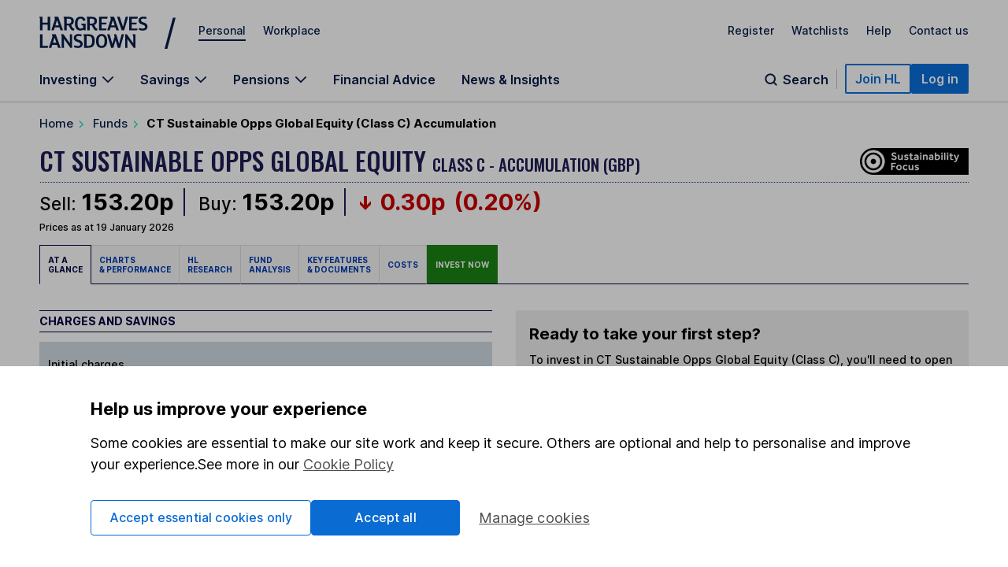

--- FILE ---
content_type: image/svg+xml
request_url: https://images.hl.uk/29bwk8jme0ya/6NfPvlq5dugY0RNK5Z2Qj0/c7b5ae21dccd391e3cf5572492203d8a/file-chart__document.svg
body_size: 211
content:
<svg width="40" height="40" viewBox="0 0 40 40" fill="none" xmlns="http://www.w3.org/2000/svg">
<path d="M21.2498 4.58301H7.9165V35.4163H32.0832V15.4163M21.2498 4.58301L32.0832 15.4163M21.2498 4.58301V15.4163H32.0832M14.1665 28.7497V26.2497M19.9998 28.7497V21.2497M25.8332 28.7497V24.583" stroke="#071D49" stroke-width="1.5" stroke-linecap="square"/>
</svg>
